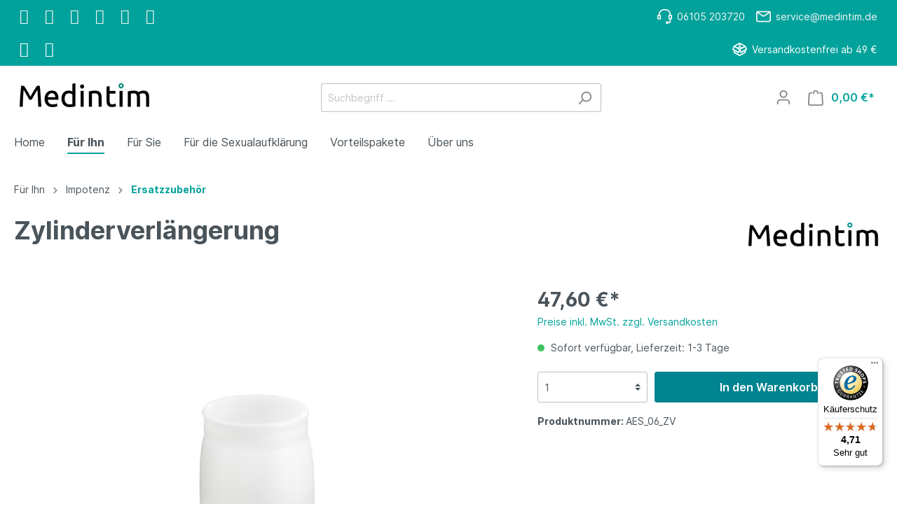

--- FILE ---
content_type: text/javascript
request_url: https://widgets.trustedshops.com/js/X35257CF9D5210EAEAFBA278EB73F0121.js
body_size: 1351
content:
((e,t)=>{const a={shopInfo:{tsId:"X35257CF9D5210EAEAFBA278EB73F0121",name:"MEDintim-Shop der KESSEL medintim GmbH",url:"www.medintim-shop.de",language:"de",targetMarket:"DEU",ratingVariant:"WIDGET",eTrustedIds:{accountId:"acc-fbe742ce-3520-46d2-ab05-e7965fb2450a",channelId:"chl-233d3d6c-4054-46ed-87f8-37763531e0f2"},buyerProtection:{certificateType:"CLASSIC",certificateState:"PRODUCTION",mainProtectionCurrency:"EUR",classicProtectionAmount:100,maxProtectionDuration:30,plusProtectionAmount:2e4,basicProtectionAmount:100,firstCertified:"2009-11-04 00:00:00"},reviewSystem:{rating:{averageRating:4.71,averageRatingCount:369,overallRatingCount:2335,distribution:{oneStar:10,twoStars:4,threeStars:10,fourStars:34,fiveStars:311}},reviews:[{average:5,buyerStatement:"Gute und schnelle Lieferung!",rawChangeDate:"2026-01-17T11:00:41.000Z",changeDate:"17.1.2026",transactionDate:"13.1.2026"},{average:4,buyerStatement:"Schnelle und gute Abwicklung",rawChangeDate:"2026-01-16T09:51:11.000Z",changeDate:"16.1.2026",transactionDate:"9.1.2026"},{average:5,buyerStatement:"Sehr schnelle Lieferung! Gerne wieder!",rawChangeDate:"2026-01-14T15:34:41.000Z",changeDate:"14.1.2026",transactionDate:"7.1.2026"}]},features:["GUARANTEE_RECOG_CLASSIC_INTEGRATION","REVIEWS_AUTO_COLLECTION","SHOP_CONSUMER_MEMBERSHIP","DISABLE_REVIEWREQUEST_SENDING","MARS_EVENTS","MARS_REVIEWS","MARS_PUBLIC_QUESTIONNAIRE","MARS_QUESTIONNAIRE"],consentManagementType:"OFF",urls:{profileUrl:"https://www.trustedshops.de/bewertung/info_X35257CF9D5210EAEAFBA278EB73F0121.html",profileUrlLegalSection:"https://www.trustedshops.de/bewertung/info_X35257CF9D5210EAEAFBA278EB73F0121.html#legal-info",reviewLegalUrl:"https://help.etrusted.com/hc/de/articles/23970864566162"},contractStartDate:"2009-11-04 00:00:00",shopkeeper:{name:"KESSEL medintim GmbH",street:"Kelsterbacher Straße 28",country:"DE",city:"Mörfelden-Walldorf",zip:"64546"},displayVariant:"full",variant:"full",twoLetterCountryCode:"DE"},"process.env":{STAGE:"prod"},externalConfig:{trustbadgeScriptUrl:"https://widgets.trustedshops.com/assets/trustbadge.js",cdnDomain:"widgets.trustedshops.com"},elementIdSuffix:"-98e3dadd90eb493088abdc5597a70810",buildTimestamp:"2026-01-19T05:15:24.915Z",buildStage:"prod"},r=a=>{const{trustbadgeScriptUrl:r}=a.externalConfig;let n=t.querySelector(`script[src="${r}"]`);n&&t.body.removeChild(n),n=t.createElement("script"),n.src=r,n.charset="utf-8",n.setAttribute("data-type","trustbadge-business-logic"),n.onerror=()=>{throw new Error(`The Trustbadge script could not be loaded from ${r}. Have you maybe selected an invalid TSID?`)},n.onload=()=>{e.trustbadge?.load(a)},t.body.appendChild(n)};"complete"===t.readyState?r(a):e.addEventListener("load",(()=>{r(a)}))})(window,document);